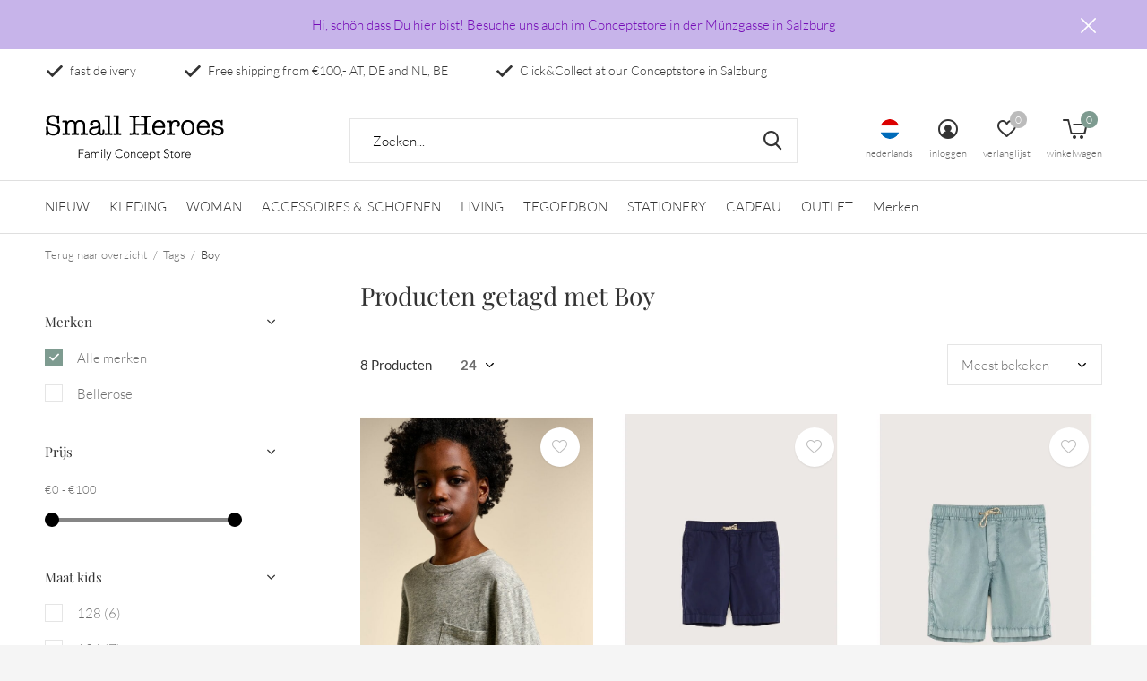

--- FILE ---
content_type: text/html;charset=utf-8
request_url: https://www.small-heroes.eu/nl/tags/boy/
body_size: 13311
content:
<!doctype html>
<html class="new mobile  " lang="nl" dir="ltr">
	<head>
        <meta charset="utf-8"/>
<!-- [START] 'blocks/head.rain' -->
<!--

  (c) 2008-2026 Lightspeed Netherlands B.V.
  http://www.lightspeedhq.com
  Generated: 28-01-2026 @ 05:16:58

-->
<link rel="canonical" href="https://www.small-heroes.eu/nl/tags/boy/"/>
<link rel="alternate" href="https://www.small-heroes.eu/nl/index.rss" type="application/rss+xml" title="Nieuwe producten"/>
<meta name="robots" content="noodp,noydir"/>
<meta property="og:url" content="https://www.small-heroes.eu/nl/tags/boy/?source=facebook"/>
<meta property="og:site_name" content="Small Heroes Kidsconceptstore"/>
<meta property="og:title" content="Boy"/>
<meta property="og:description" content="Small Heroes - Anni Friesinger Postma - Kidsconceptstore - Kindermode - Kinderbekleidung - Interior - Design - Bobochoses - Minirodini - Liewood - Mingo - Tinyc"/>
<script src="https://ajax.googleapis.com/ajax/libs/jquery/1.9.1/jquery.min.js"></script>
<script src="https://services.elfsight.com/lightspeed/assets/plugins/jquery.instashow.packaged.js"></script>
<script>
<meta name="facebook-domain-verification" content="2w6gjpregyt9ttyryjewhq6tvuqiz1" />
</script>
<!--[if lt IE 9]>
<script src="https://cdn.webshopapp.com/assets/html5shiv.js?2025-02-20"></script>
<![endif]-->
<!-- [END] 'blocks/head.rain' -->
		<meta charset="utf-8">
		<meta http-equiv="x-ua-compatible" content="ie=edge">
		<title>Boy - Small Heroes Kidsconceptstore</title>
		<meta name="description" content="Small Heroes - Anni Friesinger Postma - Kidsconceptstore - Kindermode - Kinderbekleidung - Interior - Design - Bobochoses - Minirodini - Liewood - Mingo - Tinyc">
		<meta name="keywords" content="Boy, Small Heroes - Anni Friesinger Postma - Kidsconceptstore - Kindermode - Kinderbekleidung - Interior - Design - Bobochoses - Minirodini - Liewood - Mingo - Tinycottons - 1+inthefamily - PLAY UP - Little Hedonist - LongLiveTheQueen - Bellerose - C">
		<meta name="theme-color" content="#ffffff">
		<meta name="MobileOptimized" content="320">
		<meta name="HandheldFriendly" content="true">
<!-- 		<meta name="viewport" content="width=device-width,initial-scale=1,maximum-scale=1,viewport-fit=cover,target-densitydpi=device-dpi,shrink-to-fit=no"> -->
    <meta name="viewport" content="width=device-width, initial-scale=1.0, maximum-scale=5.0, user-scalable=no">
    <meta name="apple-mobile-web-app-capable" content="yes">
    <meta name="apple-mobile-web-app-status-bar-style" content="black">
		<meta name="author" content="https://www.dmws.nl">
		<link rel="preload" as="style" href="https://cdn.webshopapp.com/assets/gui-2-0.css?2025-02-20">
		<link rel="preload" as="style" href="https://cdn.webshopapp.com/assets/gui-responsive-2-0.css?2025-02-20">
		<link rel="preload" href="https://fonts.bunny.net/css?family=Lato:100,300,400,500,600,700,800,900%7CPlayfair%20Display:100,300,400,500,600,700,800,900&display=block" as="style">
		<link rel="preload" as="style" href="https://cdn.webshopapp.com/shops/65545/themes/162415/assets/fixed.css?2025120322205320210105160803">
    <link rel="preload" as="style" href="https://cdn.webshopapp.com/shops/65545/themes/162415/assets/screen.css?2025120322205320210105160803">
		<link rel="preload" as="style" href="https://cdn.webshopapp.com/shops/65545/themes/162415/assets/custom.css?2025120322205320210105160803">
		<link rel="preload" as="font" href="https://cdn.webshopapp.com/shops/65545/themes/162415/assets/icomoon.woff2?2025120322205320210105160803">
		<link rel="preload" as="script" href="https://cdn.webshopapp.com/assets/jquery-1-9-1.js?2025-02-20">
		<link rel="preload" as="script" href="https://cdn.webshopapp.com/assets/jquery-ui-1-10-1.js?2025-02-20">
		<link rel="preload" as="script" href="https://cdn.webshopapp.com/shops/65545/themes/162415/assets/scripts.js?2025120322205320210105160803">
		<link rel="preload" as="script" href="https://cdn.webshopapp.com/shops/65545/themes/162415/assets/custom.js?2025120322205320210105160803">
    <link rel="preload" as="script" href="https://cdn.webshopapp.com/assets/gui.js?2025-02-20">
		<link href="https://fonts.bunny.net/css?family=Lato:100,300,400,500,600,700,800,900%7CPlayfair%20Display:100,300,400,500,600,700,800,900&display=block" rel="stylesheet" type="text/css">
		<link rel="stylesheet" media="screen" href="https://cdn.webshopapp.com/assets/gui-2-0.css?2025-02-20">
		<link rel="stylesheet" media="screen" href="https://cdn.webshopapp.com/assets/gui-responsive-2-0.css?2025-02-20">
    <link rel="stylesheet" media="screen" href="https://cdn.webshopapp.com/shops/65545/themes/162415/assets/fixed.css?2025120322205320210105160803">
		<link rel="stylesheet" media="screen" href="https://cdn.webshopapp.com/shops/65545/themes/162415/assets/screen.css?2025120322205320210105160803">
		<link rel="stylesheet" media="screen" href="https://cdn.webshopapp.com/shops/65545/themes/162415/assets/custom.css?2025120322205320210105160803">
		<link rel="icon" type="image/x-icon" href="https://cdn.webshopapp.com/shops/65545/themes/162415/v/927678/assets/favicon.png?20211022094621">
		<link rel="apple-touch-icon" href="https://cdn.webshopapp.com/shops/65545/themes/162415/assets/apple-touch-icon.png?2025120322205320210105160803">
		<link rel="mask-icon" href="https://cdn.webshopapp.com/shops/65545/themes/162415/assets/safari-pinned-tab.svg?2025120322205320210105160803" color="#000000">
		<link rel="manifest" href="https://cdn.webshopapp.com/shops/65545/themes/162415/assets/manifest.json?2025120322205320210105160803">
		<link rel="preconnect" href="https://ajax.googleapis.com">
		<link rel="preconnect" href="//cdn.webshopapp.com/">
		<link rel="preconnect" href="https://fonts.googleapis.com">
		<link rel="preconnect" href="https://fonts.gstatic.com" crossorigin>
		<link rel="dns-prefetch" href="https://ajax.googleapis.com">
		<link rel="dns-prefetch" href="//cdn.webshopapp.com/">	
		<link rel="dns-prefetch" href="https://fonts.googleapis.com">
		<link rel="dns-prefetch" href="https://fonts.gstatic.com" crossorigin>
    <script src="https://cdn.webshopapp.com/assets/jquery-1-9-1.js?2025-02-20"></script>
    <script src="https://cdn.webshopapp.com/assets/jquery-ui-1-10-1.js?2025-02-20"></script>
		<meta name="msapplication-config" content="https://cdn.webshopapp.com/shops/65545/themes/162415/assets/browserconfig.xml?2025120322205320210105160803">
<meta property="og:title" content="Boy">
<meta property="og:type" content="website"> 
<meta property="og:description" content="Small Heroes - Anni Friesinger Postma - Kidsconceptstore - Kindermode - Kinderbekleidung - Interior - Design - Bobochoses - Minirodini - Liewood - Mingo - Tinyc">
<meta property="og:site_name" content="Small Heroes Kidsconceptstore">
<meta property="og:url" content="https://www.small-heroes.eu/">
<meta property="og:image" content="https://cdn.webshopapp.com/shops/65545/themes/162415/v/2675452/assets/banner-grid-banner-1-image.jpg?20250919214421">
<meta name="twitter:title" content="Boy">
<meta name="twitter:description" content="Small Heroes - Anni Friesinger Postma - Kidsconceptstore - Kindermode - Kinderbekleidung - Interior - Design - Bobochoses - Minirodini - Liewood - Mingo - Tinyc">
<meta name="twitter:site" content="Small Heroes Kidsconceptstore">
<meta name="twitter:card" content="https://cdn.webshopapp.com/shops/65545/themes/162415/assets/logo.png?2025120322205320210105160803">
<meta name="twitter:image" content="https://cdn.webshopapp.com/shops/65545/themes/162415/v/2675452/assets/banner-grid-banner-1-image.jpg?20250919214421">
<script type="application/ld+json">
  [
        {
      "@context": "http://schema.org/",
      "@type": "Organization",
      "url": "https://www.small-heroes.eu/",
      "name": "Small Heroes Kidsconceptstore",
      "legalName": "Small Heroes Kidsconceptstore",
      "description": "Small Heroes - Anni Friesinger Postma - Kidsconceptstore - Kindermode - Kinderbekleidung - Interior - Design - Bobochoses - Minirodini - Liewood - Mingo - Tinyc",
      "logo": "https://cdn.webshopapp.com/shops/65545/themes/162415/assets/logo.png?2025120322205320210105160803",
      "image": "https://cdn.webshopapp.com/shops/65545/themes/162415/v/2675452/assets/banner-grid-banner-1-image.jpg?20250919214421",
      "contactPoint": {
        "@type": "ContactPoint",
        "contactType": "Customer service",
        "telephone": "+43 6702053004"
      },
      "address": {
        "@type": "PostalAddress",
        "streetAddress": "Münzgasse 2",
        "addressLocality": "Austria",
        "postalCode": "5020 Salzburg",
        "addressCountry": "NL"
      }
         
    },
    { 
      "@context": "http://schema.org", 
      "@type": "WebSite", 
      "url": "https://www.small-heroes.eu/", 
      "name": "Small Heroes Kidsconceptstore",
      "description": "Small Heroes - Anni Friesinger Postma - Kidsconceptstore - Kindermode - Kinderbekleidung - Interior - Design - Bobochoses - Minirodini - Liewood - Mingo - Tinyc",
      "author": [
        {
          "@type": "Organization",
          "url": "https://www.dmws.nl/",
          "name": "DMWS B.V.",
          "address": {
            "@type": "PostalAddress",
            "streetAddress": "Klokgebouw 195 (Strijp-S)",
            "addressLocality": "Eindhoven",
            "addressRegion": "NB",
            "postalCode": "5617 AB",
            "addressCountry": "NL"
          }
        }
      ]
    }
  ]
</script>    	</head>
	<body>
  	    <ul class="hidden-data hidden"><li>65545</li><li>162415</li><li>nee</li><li>nl</li><li>live</li><li>salzburg//small-heroes/eu</li><li>https://www.small-heroes.eu/nl/</li></ul><div id="root" ><header id="top" class=" static"><p id="logo" ><a href="https://www.small-heroes.eu/nl/" accesskey="h"><img src="https://cdn.webshopapp.com/shops/329465/files/384510608/small-heroes-logo.svg" alt="Small Heroes Kidsconceptstore"></a></p><nav id="skip"><ul><li><a href="#nav" accesskey="n">Ga naar navigatie (n)</a></li><li><a href="#content" accesskey="c">Ga naar inhoud (c)</a></li><li><a href="#footer" accesskey="f">Ga naar footer (f)</a></li></ul></nav><nav id="nav" aria-label="Kies een categorie" class=""><ul><li ><a  href="https://www.small-heroes.eu/nl/nieuw/">NIEUW</a></li><li ><a  href="https://www.small-heroes.eu/nl/kleding/">KLEDING</a><div><div><h3><a href="https://www.small-heroes.eu/nl/kleding/newborn/">Newborn</a></h3></div><div><h3><a href="https://www.small-heroes.eu/nl/kleding/baby/">Baby</a></h3><ul><li><a href="https://www.small-heroes.eu/nl/kleding/baby/shirts-jurken-cardigan/">Shirts / jurken / cardigan</a></li><li><a href="https://www.small-heroes.eu/nl/kleding/baby/body/">Body</a></li><li><a href="https://www.small-heroes.eu/nl/kleding/baby/broeken-rompers/">Broeken &amp; Rompers</a></li><li><a href="https://www.small-heroes.eu/nl/kleding/baby/jassen-overalls-outdoor/">Jassen &amp;. Overalls/ Outdoor</a></li><li><a href="https://www.small-heroes.eu/nl/kleding/baby/zwemkleding-slaapkleding/">Zwemkleding &amp;. Slaapkleding</a></li><li><a href="https://www.small-heroes.eu/nl/kleding/baby/accessoires-beanies-co/">Accessoires / Beanies &amp;. Co</a></li></ul></div><div><h3><a href="https://www.small-heroes.eu/nl/kleding/meisjes/">Meisjes</a></h3><ul><li><a href="https://www.small-heroes.eu/nl/kleding/meisjes/shirts-tops/">Shirts &amp; Tops</a></li><li><a href="https://www.small-heroes.eu/nl/kleding/meisjes/blouses-sweater-cardigans/">Blouses, Sweater &amp; Cardigans</a></li><li><a href="https://www.small-heroes.eu/nl/kleding/meisjes/jassen-overalls-outdoor/">Jassen &amp;. Overalls/Outdoor</a><ul class="mobily-only"><li><a href="https://www.small-heroes.eu/nl/kleding/meisjes/jassen-overalls-outdoor/regenkleding/">regenkleding</a></li></ul></li><li><a href="https://www.small-heroes.eu/nl/kleding/meisjes/jurken-rokken/">Jurken &amp; Rokken</a></li><li><a href="https://www.small-heroes.eu/nl/kleding/meisjes/broeken-leggings/">Broeken &amp; Leggings</a></li><li><a href="https://www.small-heroes.eu/nl/kleding/meisjes/zwemkleding-slaapkleding/">Zwemkleding &amp;. Slaapkleding</a></li><li><a href="https://www.small-heroes.eu/nl/kleding/meisjes/accessoires/">Accessoires</a></li></ul></div><div><h3><a href="https://www.small-heroes.eu/nl/kleding/jongens/">Jongens</a></h3><ul><li><a href="https://www.small-heroes.eu/nl/kleding/jongens/shirts/">Shirts </a></li><li><a href="https://www.small-heroes.eu/nl/kleding/jongens/truien/">Truien</a></li><li><a href="https://www.small-heroes.eu/nl/kleding/jongens/broeken-jeans/">Broeken &amp; Jeans</a></li><li><a href="https://www.small-heroes.eu/nl/kleding/jongens/jassen-overalls-outdoor/">Jassen &amp;. Overalls/Outdoor</a><ul class="mobily-only"><li><a href="https://www.small-heroes.eu/nl/kleding/jongens/jassen-overalls-outdoor/regenkleding/">regenkleding</a></li></ul></li><li><a href="https://www.small-heroes.eu/nl/kleding/jongens/accessoires/">Accessoires</a></li><li><a href="https://www.small-heroes.eu/nl/kleding/jongens/zwemkleding-slaapkleding/">Zwemkleding &amp;. Slaapkleding</a></li></ul></div></div></li><li ><a  href="https://www.small-heroes.eu/nl/woman/">WOMAN</a><div><div><h3><a href="https://www.small-heroes.eu/nl/woman/fashion/">Fashion</a></h3><ul><li><a href="https://www.small-heroes.eu/nl/woman/fashion/shirts-sweater/">Shirts &amp;. Sweater</a></li><li><a href="https://www.small-heroes.eu/nl/woman/fashion/broeken-shorts/">Broeken &amp; Shorts</a></li><li><a href="https://www.small-heroes.eu/nl/woman/fashion/jurken-rokken/">Jurken &amp; rokken</a></li><li><a href="https://www.small-heroes.eu/nl/woman/fashion/jassen-outdoor/">Jassen &amp; Outdoor</a></li><li><a href="https://www.small-heroes.eu/nl/woman/fashion/caps-beanies/">Caps &amp; Beanies</a></li></ul></div><div><h3><a href="https://www.small-heroes.eu/nl/woman/schoenen/">Schoenen</a></h3></div><div><h3><a href="https://www.small-heroes.eu/nl/woman/accessoires-zonnebril/">Accessoires / zonnebril</a></h3><ul><li><a href="https://www.small-heroes.eu/nl/woman/accessoires-zonnebril/zonnebril/">Zonnebril</a></li><li><a href="https://www.small-heroes.eu/nl/woman/accessoires-zonnebril/leesbril/">Leesbril</a></li><li><a href="https://www.small-heroes.eu/nl/woman/accessoires-zonnebril/tassen/">Tassen</a></li></ul></div><div><h3><a href="https://www.small-heroes.eu/nl/woman/sieraden/">Sieraden</a></h3></div></div></li><li ><a  href="https://www.small-heroes.eu/nl/accessoires-schoenen/">ACCESSOIRES &amp;. SCHOENEN</a><div><div><h3><a href="https://www.small-heroes.eu/nl/accessoires-schoenen/zonnebril/">Zonnebril</a></h3><ul><li><a href="https://www.small-heroes.eu/nl/accessoires-schoenen/zonnebril/zonnebril/">Zonnebril</a></li><li><a href="https://www.small-heroes.eu/nl/accessoires-schoenen/zonnebril/leesbril/">Leesbril</a></li><li><a href="https://www.small-heroes.eu/nl/accessoires-schoenen/zonnebril/kinderbril/">Kinderbril</a></li></ul></div><div><h3><a href="https://www.small-heroes.eu/nl/accessoires-schoenen/schoenen/">Schoenen</a></h3><ul><li><a href="https://www.small-heroes.eu/nl/accessoires-schoenen/schoenen/larzen/">Larzen</a></li><li><a href="https://www.small-heroes.eu/nl/accessoires-schoenen/schoenen/slofjes/">Slofjes</a></li><li><a href="https://www.small-heroes.eu/nl/accessoires-schoenen/schoenen/slippers/">Slippers</a></li></ul></div><div><h3><a href="https://www.small-heroes.eu/nl/accessoires-schoenen/sokken-maillots/">Sokken &amp;. Maillots</a></h3></div><div><h3><a href="https://www.small-heroes.eu/nl/accessoires-schoenen/accessoires-tassen/">Accessoires &amp;. Tassen</a></h3></div></div></li><li ><a  href="https://www.small-heroes.eu/nl/living/">LIVING</a><div><div><h3><a href="https://www.small-heroes.eu/nl/living/keuken-keramiek/">Keuken / Keramiek</a></h3><ul><li><a href="https://www.small-heroes.eu/nl/living/keuken-keramiek/sets/">Sets</a></li><li><a href="https://www.small-heroes.eu/nl/living/keuken-keramiek/vazen/">Vazen</a></li><li><a href="https://www.small-heroes.eu/nl/living/keuken-keramiek/bekers/">Bekers</a></li><li><a href="https://www.small-heroes.eu/nl/living/keuken-keramiek/schalen/">Schalen</a></li><li><a href="https://www.small-heroes.eu/nl/living/keuken-keramiek/glazen/">Glazen</a></li><li><a href="https://www.small-heroes.eu/nl/living/keuken-keramiek/borden/">Borden</a></li><li><a href="https://www.small-heroes.eu/nl/living/keuken-keramiek/serveerbenodigdheden/">Serveerbenodigdheden</a></li></ul></div><div><h3><a href="https://www.small-heroes.eu/nl/living/meubels/">Meubels</a></h3></div><div><h3><a href="https://www.small-heroes.eu/nl/living/woonaccessoires/">Woonaccessoires</a></h3><ul><li><a href="https://www.small-heroes.eu/nl/living/woonaccessoires/textiel-kussen-beddengoed/">Textiel, Kussen &amp; Beddengoed</a></li><li><a href="https://www.small-heroes.eu/nl/living/woonaccessoires/kaarsen/">Kaarsen  </a></li></ul></div><div><h3><a href="https://www.small-heroes.eu/nl/living/kinderservies-en-bestek/">Kinderservies en bestek</a></h3><ul><li><a href="https://www.small-heroes.eu/nl/living/kinderservies-en-bestek/lunchbox-co/">Lunchbox &amp;. Co</a></li></ul></div></div></li><li ><a  href="https://www.small-heroes.eu/nl/tegoedbon/">TEGOEDBON</a></li><li ><a  href="https://www.small-heroes.eu/nl/stationery/">STATIONERY</a><div><div><h3><a href="https://www.small-heroes.eu/nl/stationery/verpakking/">Verpakking</a></h3></div><div><h3><a href="https://www.small-heroes.eu/nl/stationery/kaarten/">Kaarten</a></h3></div></div></li><li ><a  href="https://www.small-heroes.eu/nl/cadeau/">CADEAU</a><div><div><h3><a href="https://www.small-heroes.eu/nl/cadeau/kraamcadeau/">Kraamcadeau</a></h3></div><div><h3><a href="https://www.small-heroes.eu/nl/cadeau/baby-speelgoed/">Baby Speelgoed</a></h3></div><div><h3><a href="https://www.small-heroes.eu/nl/cadeau/speelgoed/">Speelgoed</a></h3><ul><li><a href="https://www.small-heroes.eu/nl/cadeau/speelgoed/puzzels/">Puzzels</a></li><li><a href="https://www.small-heroes.eu/nl/cadeau/speelgoed/knuffeldieren/">Knuffeldieren</a></li><li><a href="https://www.small-heroes.eu/nl/cadeau/speelgoed/leuk-praktisch/">Leuk &amp; Praktisch</a></li><li><a href="https://www.small-heroes.eu/nl/cadeau/speelgoed/kaartspellen/">Kaartspellen</a></li><li><a href="https://www.small-heroes.eu/nl/cadeau/speelgoed/krasplaatjes/">Krasplaatjes</a></li></ul></div><div><h3><a href="https://www.small-heroes.eu/nl/cadeau/party/">Party</a></h3></div></div></li><li ><a  href="https://www.small-heroes.eu/nl/outlet/">OUTLET</a><div><div><h3><a href="https://www.small-heroes.eu/nl/outlet/wintersale/">WINTERSALE</a></h3></div><div><h3><a href="https://www.small-heroes.eu/nl/outlet/wintersale-24/">WINTERSALE 24</a></h3></div><div><h3><a href="https://www.small-heroes.eu/nl/outlet/summersale-2025/">SUMMERSALE 2025</a></h3></div><div><h3><a href="https://www.small-heroes.eu/nl/outlet/konges-slojd/">Konges Slojd</a></h3></div></div></li><li ><a accesskey="4" href="https://www.small-heroes.eu/nl/brands/">Merken</a><div class="double"><div><h3>Our favorite brands</h3><ul class="double"><li><a href="https://www.small-heroes.eu/nl/brands/10days/">10DAYS</a></li><li><a href="https://www.small-heroes.eu/nl/brands/bellerose/">Bellerose</a></li><li><a href="https://www.small-heroes.eu/nl/brands/bobo-choses/">Bobo Choses</a></li><li><a href="https://www.small-heroes.eu/nl/brands/djeco/">Djeco</a></li><li><a href="https://www.small-heroes.eu/nl/brands/hk-living/">HK Living</a></li><li><a href="https://www.small-heroes.eu/nl/brands/izipizi/">IZIPIZI</a></li><li><a href="https://www.small-heroes.eu/nl/brands/lil-atelier/">Lil&#039; Atelier</a></li><li><a href="https://www.small-heroes.eu/nl/brands/londji/">Londji</a></li><li><a href="https://www.small-heroes.eu/nl/brands/small-heroes-studio/">Small Heroes Studio</a></li><li><a href="https://www.small-heroes.eu/nl/brands/sofie-schnoor/">SOFIE SCHNOOR</a></li></ul></div><div></div></div></li></ul><ul><li class="search"><a href="./"><i class="icon-zoom2"></i><span>zoeken</span></a></li><li class="lang"><a class="nl" href="./"><img src="https://cdn.webshopapp.com/shops/65545/themes/162415/assets/flag-nl.svg?2025120322205320210105160803" alt="Nederlands" width="22" height="22"><span>nederlands</span></a><ul><li><a title="Nederlands" lang="nl" href="https://www.small-heroes.eu/nl/tags/boy"><img src="https://cdn.webshopapp.com/shops/65545/themes/162415/assets/flag-nl.svg?2025120322205320210105160803" alt="Nederlands" width="18" height="18"><span>Nederlands</span></a></li><li><a title="Deutsch" lang="de" href="https://www.small-heroes.eu/de/tags/boy"><img src="https://cdn.webshopapp.com/shops/65545/themes/162415/assets/flag-de.svg?2025120322205320210105160803" alt="Deutsch" width="18" height="18"><span>Deutsch</span></a></li><li><a title="English" lang="en" href="https://www.small-heroes.eu/en/tags/boy"><img src="https://cdn.webshopapp.com/shops/65545/themes/162415/assets/flag-en.svg?2025120322205320210105160803" alt="English" width="18" height="18"><span>English</span></a></li></ul></li><li class="login"><a href=""><i class="icon-user-circle"></i><span>inloggen</span></a></li><li class="fav"><a class="open-login"><i class="icon-heart-strong"></i><span>verlanglijst</span><span class="no items" data-wishlist-items>0</span></a></li><li class="cart"><a href="https://www.small-heroes.eu/nl/cart/"><i class="icon-cart5"></i><span>winkelwagen</span><span class="no">0</span></a></li></ul></nav><div class="bar"><ul class="list-usp"><li><i class="icon-check"></i> fast delivery</li><li><i class="icon-check"></i> Free shipping  from €100,- AT, DE and NL, BE</li><li><i class="icon-check"></i> Click&Collect at our Conceptstore in Salzburg</li></ul></div><p class="announcement">
      Hi, schön dass Du hier bist! Besuche uns auch im Conceptstore in der Münzgasse in Salzburg
      <a class="close" href="./"></a></p><p class="announcement mobile">
      Hi, schön dass Du hier bist! Besuche uns auch im Conceptstore in der Münzgasse in Salzburg
      <a class="close" href="./"></a></p><script>
        const getCookieValue = (name) => (
          document.cookie.match('(^|;)\\s*' + name + '\\s*=\\s*([^;]+)')?.pop() || ''
        )
        if (getCookieValue('has-bar') === 'no') {
          document.documentElement.classList.remove('has-bar');
          document.documentElement.classList.add('closed-bar');
        } else {
          document.documentElement.classList.remove('closed-bar');
          document.documentElement.classList.add('has-bar');
        }
      </script><form action="https://www.small-heroes.eu/nl/search/" method="get" id="formSearch" data-search-type="desktop"><p><label for="q">Zoeken...</label><input id="q" name="q" type="search" value="" autocomplete="off" required data-input="desktop"><button type="submit">Zoeken</button></p><div class="search-autocomplete" data-search-type="desktop"><ul class="list-cart small m20"></ul><h2>Suggesties</h2><ul class="list-box"><li><a href="https://www.small-heroes.eu/nl/tags/1inthefamily/">+1inthefamily</a></li><li><a href="https://www.small-heroes.eu/nl/tags/geschenk/">Geschenk</a></li><li><a href="https://www.small-heroes.eu/nl/tags/hose/">Hose</a></li><li><a href="https://www.small-heroes.eu/nl/tags/kleid/">Kleid</a></li><li><a href="https://www.small-heroes.eu/nl/tags/mingo/">Mingo</a></li><li><a href="https://www.small-heroes.eu/nl/tags/short/">Short</a></li><li><a href="https://www.small-heroes.eu/nl/tags/socken/">Socken</a></li><li><a href="https://www.small-heroes.eu/nl/tags/socks/">Socks</a></li><li><a href="https://www.small-heroes.eu/nl/tags/sommer/">Sommer</a></li><li><a href="https://www.small-heroes.eu/nl/tags/aw18/">aw18</a></li></ul></div></form></header><main id="content" class="dmws_perfect-filter-page"><nav class="nav-breadcrumbs mobile-hide"><ul><li><a href="https://www.small-heroes.eu/nl/tags/">Terug naar overzicht</a></li><li><a href="https://www.small-heroes.eu/nl/tags/">Tags</a></li><li>Boy</li></ul></nav><div class="cols-c "><article><header><h1 class="m20">Producten getagd met Boy</h1><p class="link-btn wide desktop-hide"><a href="./" class="b toggle-filters">Filter</a></p></header><form action="https://www.small-heroes.eu/nl/tags/boy/" method="get" class="form-sort" id="filter_form"><h5 style="z-index: 45;" class="mobile-hide">8 Producten</h5><p class="blank strong"><label for="limit">Toon:</label><select id="limit" name="limit" onchange="$('#formSortModeLimit').submit();"><option value="12">12</option><option value="24" selected="selected">24</option><option value="36">36</option><option value="72">72</option></select></p><p class="text-right"><label class="hidden" for="sort">Sorteren op:</label><select id="sortselect" name="sort"><option value="sort-by" selected disabled>Sorteren op</option><option value="popular" selected="selected">Meest bekeken</option><option value="newest">Nieuwste producten</option><option value="lowest">Laagste prijs</option><option value="highest">Hoogste prijs</option><option value="asc">Naam oplopend</option><option value="desc">Naam aflopend</option></select></p></form><ul class="list-collection  "><li class=" " data-url="https://www.small-heroes.eu/nl/aldo-t-shirt-grey.html?format=json" data-image-size="410x610x"><div class="img"><figure><a href="https://www.small-heroes.eu/nl/aldo-t-shirt-grey.html"><img src="https://dummyimage.com/660x900/fff.png/fff" data-src="https://cdn.webshopapp.com/shops/65545/files/438879378/660x900x2/aldo-t-shirt-grey.jpg" alt="ALDO T-Shirt grey" width="310" height="430" class="first-image"></a></figure><form action="https://www.small-heroes.eu/nl/cart/add/289266722/" method="post" class="variant-select-snippet" data-novariantid="146490835" data-problem="https://www.small-heroes.eu/nl/aldo-t-shirt-grey.html"><p><span class="variant"><select></select></span><button class="add-size-to-cart full-width" type="">Toevoegen aan winkelwagen</button></p></form><p class="btn"><a href="javascript:;" class="open-login"><i class="icon-heart"></i><span>Inloggen voor wishlist</span></a></p></div><ul class="label"></ul><p>Bellerose</p><h3 ><a href="https://www.small-heroes.eu/nl/aldo-t-shirt-grey.html">ALDO T-Shirt grey</a></h3><p class="price">€29,00    <span class="legal">Incl. btw</span></p></li><li class=" " data-url="https://www.small-heroes.eu/nl/pawl-shorts-captain.html?format=json" data-image-size="410x610x"><div class="img"><figure><a href="https://www.small-heroes.eu/nl/pawl-shorts-captain.html"><img src="https://dummyimage.com/660x900/fff.png/fff" data-src="https://cdn.webshopapp.com/shops/65545/files/473371838/660x900x2/pawl-shorts-captain.jpg" alt="PAWL Shorts - captain" width="310" height="430" class="first-image"></a></figure><form action="https://www.small-heroes.eu/nl/cart/add/311190938/" method="post" class="variant-select-snippet" data-novariantid="156646425" data-problem="https://www.small-heroes.eu/nl/pawl-shorts-captain.html"><p><span class="variant"><select></select></span><button class="add-size-to-cart full-width" type="">Toevoegen aan winkelwagen</button></p></form><p class="btn"><a href="javascript:;" class="open-login"><i class="icon-heart"></i><span>Inloggen voor wishlist</span></a></p></div><ul class="label"></ul><p>Bellerose</p><h3 ><a href="https://www.small-heroes.eu/nl/pawl-shorts-captain.html">PAWL Shorts - captain</a></h3><p class="price">€79,00    <span class="legal">Incl. btw</span></p></li><li class=" " data-url="https://www.small-heroes.eu/nl/wiels-shorts-pigeon.html?format=json" data-image-size="410x610x"><div class="img"><figure><a href="https://www.small-heroes.eu/nl/wiels-shorts-pigeon.html"><img src="https://dummyimage.com/660x900/fff.png/fff" data-src="https://cdn.webshopapp.com/shops/65545/files/472077721/660x900x2/wiels-shorts-pigeon.jpg" alt="WIELS Shorts - pigeon" width="310" height="430" class="first-image"></a></figure><form action="https://www.small-heroes.eu/nl/cart/add/310280929/" method="post" class="variant-select-snippet" data-novariantid="156193029" data-problem="https://www.small-heroes.eu/nl/wiels-shorts-pigeon.html"><p><span class="variant"><select></select></span><button class="add-size-to-cart full-width" type="">Toevoegen aan winkelwagen</button></p></form><p class="btn"><a href="javascript:;" class="open-login"><i class="icon-heart"></i><span>Inloggen voor wishlist</span></a></p></div><ul class="label"></ul><p>Bellerose</p><h3 ><a href="https://www.small-heroes.eu/nl/wiels-shorts-pigeon.html">WIELS Shorts - pigeon</a></h3><p class="price">€79,00    <span class="legal">Incl. btw</span></p></li><li class=" " data-url="https://www.small-heroes.eu/nl/milow-t-shirt-aqua.html?format=json" data-image-size="410x610x"><div class="img"><figure><a href="https://www.small-heroes.eu/nl/milow-t-shirt-aqua.html"><img src="https://dummyimage.com/660x900/fff.png/fff" data-src="https://cdn.webshopapp.com/shops/65545/files/480098774/660x900x2/milow-t-shirt-aqua.jpg" alt="MILOW T-shirt - aqua" width="310" height="430" class="first-image"></a></figure><form action="https://www.small-heroes.eu/nl/cart/add/315039555/" method="post" class="variant-select-snippet" data-novariantid="150998533" data-problem="https://www.small-heroes.eu/nl/milow-t-shirt-aqua.html"><p><span class="variant"><select></select></span><button class="add-size-to-cart full-width" type="">Toevoegen aan winkelwagen</button></p></form><p class="btn"><a href="javascript:;" class="open-login"><i class="icon-heart"></i><span>Inloggen voor wishlist</span></a></p></div><ul class="label"><li class="overlay-c mobile-hide">Sale</li><li class="overlay-c fill">-40%</li></ul><p>Bellerose</p><h3 ><a href="https://www.small-heroes.eu/nl/milow-t-shirt-aqua.html">MILOW T-shirt - aqua</a></h3><p class="price">€27,00<span>€45,00</span><span class="legal">Incl. btw</span></p></li><li class=" " data-url="https://www.small-heroes.eu/nl/milow-t-shirt-grey.html?format=json" data-image-size="410x610x"><div class="img"><figure><a href="https://www.small-heroes.eu/nl/milow-t-shirt-grey.html"><img src="https://dummyimage.com/660x900/fff.png/fff" data-src="https://cdn.webshopapp.com/shops/65545/files/438877435/660x900x2/milow-t-shirt-grey.jpg" alt="MILOW T-Shirt grey" width="310" height="430" class="first-image"></a></figure><form action="https://www.small-heroes.eu/nl/cart/add/289265923/" method="post" class="variant-select-snippet" data-novariantid="146490492" data-problem="https://www.small-heroes.eu/nl/milow-t-shirt-grey.html"><p><span class="variant"><select></select></span><button class="add-size-to-cart full-width" type="">Toevoegen aan winkelwagen</button></p></form><p class="btn"><a href="javascript:;" class="open-login"><i class="icon-heart"></i><span>Inloggen voor wishlist</span></a></p></div><ul class="label"></ul><p>Bellerose</p><h3 ><a href="https://www.small-heroes.eu/nl/milow-t-shirt-grey.html">MILOW T-Shirt grey</a></h3><p class="price">€39,00    <span class="legal">Incl. btw</span></p></li><li class=" " data-url="https://www.small-heroes.eu/nl/weston-chino-trousers-parker.html?format=json" data-image-size="410x610x"><div class="img"><figure><a href="https://www.small-heroes.eu/nl/weston-chino-trousers-parker.html"><img src="https://dummyimage.com/660x900/fff.png/fff" data-src="https://cdn.webshopapp.com/shops/65545/files/490765556/660x900x2/weston-chino-trousers-parker.jpg" alt="WESTON Chino trousers - parker" width="310" height="430" class="first-image"></a></figure><form action="https://www.small-heroes.eu/nl/cart/add/319712764/" method="post" class="variant-select-snippet" data-novariantid="161457767" data-problem="https://www.small-heroes.eu/nl/weston-chino-trousers-parker.html"><p><span class="variant"><select></select></span><button class="add-size-to-cart full-width" type="">Toevoegen aan winkelwagen</button></p></form><p class="btn"><a href="javascript:;" class="open-login"><i class="icon-heart"></i><span>Inloggen voor wishlist</span></a></p></div><ul class="label"></ul><p>Bellerose</p><h3 ><a href="https://www.small-heroes.eu/nl/weston-chino-trousers-parker.html">WESTON Chino trousers - parker</a></h3><p class="price">€99,00    <span class="legal">Incl. btw</span></p></li><li class=" " data-url="https://www.small-heroes.eu/nl/wessy-shorts-america.html?format=json" data-image-size="410x610x"><div class="img"><figure><a href="https://www.small-heroes.eu/nl/wessy-shorts-america.html"><img src="https://dummyimage.com/660x900/fff.png/fff" data-src="https://cdn.webshopapp.com/shops/65545/files/490763548/660x900x2/wessy-shorts-america.jpg" alt="WESSY Shorts - america" width="310" height="430" class="first-image"></a></figure><form action="https://www.small-heroes.eu/nl/cart/add/319711673/" method="post" class="variant-select-snippet" data-novariantid="161457433" data-problem="https://www.small-heroes.eu/nl/wessy-shorts-america.html"><p><span class="variant"><select></select></span><button class="add-size-to-cart full-width" type="">Toevoegen aan winkelwagen</button></p></form><p class="btn"><a href="javascript:;" class="open-login"><i class="icon-heart"></i><span>Inloggen voor wishlist</span></a></p></div><ul class="label"></ul><p>Bellerose</p><h3 ><a href="https://www.small-heroes.eu/nl/wessy-shorts-america.html">WESSY Shorts - america</a></h3><p class="price">€69,00    <span class="legal">Incl. btw</span></p></li><li class=" " data-url="https://www.small-heroes.eu/nl/pawl-shorts-chino.html?format=json" data-image-size="410x610x"><div class="img"><figure><a href="https://www.small-heroes.eu/nl/pawl-shorts-chino.html"><img src="https://dummyimage.com/660x900/fff.png/fff" data-src="https://cdn.webshopapp.com/shops/65545/files/470826943/660x900x2/pawl-shorts-chino.jpg" alt="PAWL Shorts - Chino" width="310" height="430" class="first-image"></a></figure><form action="https://www.small-heroes.eu/nl/cart/add/309347348/" method="post" class="variant-select-snippet" data-novariantid="155704259" data-problem="https://www.small-heroes.eu/nl/pawl-shorts-chino.html"><p><span class="variant"><select></select></span><button class="add-size-to-cart full-width" type="">Toevoegen aan winkelwagen</button></p></form><p class="btn"><a href="javascript:;" class="open-login"><i class="icon-heart"></i><span>Inloggen voor wishlist</span></a></p></div><ul class="label"></ul><p>Bellerose</p><h3 ><a href="https://www.small-heroes.eu/nl/pawl-shorts-chino.html">PAWL Shorts - Chino</a></h3><p class="price">€75,00    <span class="legal">Incl. btw</span></p></li></ul><hr><footer class="text-center m70"><p>Seen 8 of the 8 products</p></footer></article><aside><form action="https://www.small-heroes.eu/nl/tags/boy/" method="get" class="form-filter" id="filter_form"><h5 class="desktop-hide">Filteren</h5><input type="hidden" name="limit" value="24" id="filter_form_limit_vertical" /><input type="hidden" name="sort" value="popular" id="filter_form_sort_vertical" /><h5 class="toggle ">Merken</h5><ul class=""><li><input id="filter_vertical_0" type="radio" name="brand" value="0" checked="checked"><label for="filter_vertical_0">
        Alle merken      </label></li><li><input id="filter_vertical_2854142" type="radio" name="brand" value="2854142" ><label for="filter_vertical_2854142">
        Bellerose      </label></li></ul><h5 class="toggle ">Prijs</h5><div class="ui-slider-a "><p><label for="min">Min</label><input type="number" id="min" name="min" value="0" min="0"></p><p><label for="max">Max</label><input type="text" id="max" name="max" value="100" max="100"></p></div><h5 class="toggle ">Maat kids</h5><ul class=""><li><input id="filter_vertical_471275" type="checkbox" name="filter[]" value="471275" ><label for="filter_vertical_471275">
          128 <span>(6)</span></label></li><li><input id="filter_vertical_471281" type="checkbox" name="filter[]" value="471281" ><label for="filter_vertical_471281">
          134 <span>(7)</span></label></li><li><input id="filter_vertical_471299" type="checkbox" name="filter[]" value="471299" ><label for="filter_vertical_471299">
          140 <span>(7)</span></label></li><li><input id="filter_vertical_471302" type="checkbox" name="filter[]" value="471302" ><label for="filter_vertical_471302">
          146 <span>(7)</span></label></li><li><input id="filter_vertical_786611" type="checkbox" name="filter[]" value="786611" ><label for="filter_vertical_786611">
          152 <span>(7)</span></label></li><li><input id="filter_vertical_786612" type="checkbox" name="filter[]" value="786612" ><label for="filter_vertical_786612">
          158 <span>(7)</span></label></li><li><input id="filter_vertical_786613" type="checkbox" name="filter[]" value="786613" ><label for="filter_vertical_786613">
          164 <span>(8)</span></label></li><li><input id="filter_vertical_786614" type="checkbox" name="filter[]" value="786614" ><label for="filter_vertical_786614">
          170 <span>(3)</span></label></li><li><input id="filter_vertical_786615" type="checkbox" name="filter[]" value="786615" ><label for="filter_vertical_786615">
          176 <span>(3)</span></label></li></ul><h5 class="toggle ">Maat volwassenen</h5><ul class=""><li><input id="filter_vertical_686898" type="checkbox" name="filter[]" value="686898" ><label for="filter_vertical_686898">
          XS <span>(6)</span></label></li><li><input id="filter_vertical_686899" type="checkbox" name="filter[]" value="686899" ><label for="filter_vertical_686899">
          S <span>(3)</span></label></li><li><input id="filter_vertical_686900" type="checkbox" name="filter[]" value="686900" ><label for="filter_vertical_686900">
          M <span>(3)</span></label></li></ul><h5 class="toggle ">kleur</h5><ul class=""><li><input id="filter_vertical_884088" type="checkbox" name="filter[]" value="884088" ><label for="filter_vertical_884088">
          blauw <span>(4)</span></label></li><li><input id="filter_vertical_884089" type="checkbox" name="filter[]" value="884089" ><label for="filter_vertical_884089">
          grijs <span>(2)</span></label></li><li><input id="filter_vertical_884091" type="checkbox" name="filter[]" value="884091" ><label for="filter_vertical_884091">
          beige <span>(1)</span></label></li><li><input id="filter_vertical_884093" type="checkbox" name="filter[]" value="884093" ><label for="filter_vertical_884093">
          groen <span>(1)</span></label></li><li><input id="filter_vertical_884097" type="checkbox" name="filter[]" value="884097" ><label for="filter_vertical_884097">
          multicolor <span>(1)</span></label></li></ul></form></aside></div></main><aside id="cart"><h5>Winkelwagen</h5><p>
    U heeft geen artikelen in uw winkelwagen...
  </p><p class="submit"><span><span>Bedrag tot gratis verzending</span> €100,00</span><span class="strong"><span>Totaal incl. btw</span> €0,00</span><a href="https://www.small-heroes.eu/nl/cart/">Bestellen</a></p></aside><form action="https://www.small-heroes.eu/nl/account/loginPost/" method="post" id="login"><h5>Inloggen</h5><p><label for="lc">E-mailadres</label><input type="email" id="lc" name="email" autocomplete='email' placeholder="E-mailadres" required></p><p><label for="ld">Wachtwoord</label><input type="password" id="ld" name="password" autocomplete='current-password' placeholder="Wachtwoord" required><a href="https://www.small-heroes.eu/nl/account/password/">Wachtwoord vergeten?</a></p><p><button class="side-login-button" type="submit">Inloggen</button></p><footer><ul class="list-checks"><li>Al je orders en retouren op één plek</li><li>Het bestelproces gaat nog sneller</li><li>Je winkelwagen is altijd en overal opgeslagen</li></ul><p class="link-btn"><a class="" href="https://www.small-heroes.eu/nl/account/register/">Account aanmaken</a></p></footer><input type="hidden" name="key" value="69585cde7eb1fed74a003d27ec616a4b" /><input type="hidden" name="type" value="login" /></form><p id="compare-btn" ><a class="open-compare"><i class="icon-compare"></i><span>vergelijk</span><span class="compare-items" data-compare-items>0</span></a></p><aside id="compare"><h5>Vergelijk producten</h5><ul class="list-cart compare-products"></ul><p class="submit"><span>You can compare a maximum of 5 products</span><a href="https://www.small-heroes.eu/nl/compare/">Start vergelijking</a></p></aside><footer id="footer"><form id="formNewsletter" action="https://www.small-heroes.eu/nl/account/newsletter/" method="post" class="form-newsletter"><input type="hidden" name="key" value="69585cde7eb1fed74a003d27ec616a4b" /><h2 class="gui-page-title">Meld je aan voor onze nieuwsbrief</h2><p>Ontvang de nieuwste aanbiedingen en promoties</p><p><label for="formNewsletterEmail">E-mail adres</label><input type="email" id="formNewsletterEmail" name="email" placeholder="E-mail adres" required><button type="submit" class="submit-newsletter">Abonneer</button></p></form><nav><div><h3>Klantenservice</h3><ul><li><a href="https://www.small-heroes.eu/nl/service/impressum/">Impressum</a></li><li><a href="https://www.small-heroes.eu/nl/service/general-terms-conditions/">Algemene voorwaarden</a></li><li><a href="https://www.small-heroes.eu/nl/service/privacy-policy/">Privacyverklaring</a></li><li><a href="https://www.small-heroes.eu/nl/service/widerrufsbelehrung/">Herroeping/ retourneren</a></li><li><a href="https://www.small-heroes.eu/nl/service/payment-methods/">Betaalmethoden</a></li><li><a href="https://www.small-heroes.eu/nl/service/shipping-returns/">Levering</a></li><li><a href="https://www.small-heroes.eu/nl/service/shop-salzburg/">Shop Salzburg</a></li><li><a href="https://www.small-heroes.eu/nl/service/team/">Team</a></li><li><a href="https://www.small-heroes.eu/nl/service/about/">over mij</a></li></ul></div><div><h3>Mijn account</h3><ul><li><a href="https://www.small-heroes.eu/nl/account/" title="Registreren">Registreren</a></li><li><a href="https://www.small-heroes.eu/nl/account/orders/" title="Mijn bestellingen">Mijn bestellingen</a></li><li><a href="https://www.small-heroes.eu/nl/account/tickets/" title="Mijn tickets">Mijn tickets</a></li><li><a href="https://www.small-heroes.eu/nl/account/wishlist/" title="Mijn verlanglijst">Mijn verlanglijst</a></li><li><a href="https://www.small-heroes.eu/nl/compare/">Vergelijk producten</a></li></ul></div><div><h3>Categorieën</h3><ul><li><a href="https://www.small-heroes.eu/nl/nieuw/">NIEUW</a></li><li><a href="https://www.small-heroes.eu/nl/kleding/">KLEDING</a></li><li><a href="https://www.small-heroes.eu/nl/woman/">WOMAN</a></li><li><a href="https://www.small-heroes.eu/nl/accessoires-schoenen/">ACCESSOIRES &amp;. SCHOENEN</a></li><li><a href="https://www.small-heroes.eu/nl/living/">LIVING</a></li><li><a href="https://www.small-heroes.eu/nl/tegoedbon/">TEGOEDBON</a></li><li><a href="https://www.small-heroes.eu/nl/stationery/">STATIONERY</a></li><li><a href="https://www.small-heroes.eu/nl/cadeau/">CADEAU</a></li></ul></div><div><h3>Over ons</h3><ul class="contact-footer m10"><li><span class="strong">Small Heroes Conceptstore</span></li><li>Münzgasse 2</li><li>5020 Salzburg</li><li>Austria</li></ul><ul class="contact-footer m10"></ul></div><div class="double"><ul class="link-btn"><li class="callus"><a href="tel:+43 6702053004" class="a">Call us</a></li><li class="mailus"><a href="/cdn-cgi/l/email-protection#780b1914021a0d0a1f380b1519141455101d0a171d0b561d0d" class="a">Email us</a></li></ul><ul class="list-social"><li><a rel="external" href="https://www.facebook.com/SmallHeroesKidsConceptstoreSalzburg/?fref=ts"><i class="icon-facebook"></i><span>Facebook</span></a></li><li><a rel="external" href="https://www.instagram.com/small_heroes_conceptstore/?hl=de"><i class="icon-instagram"></i><span>Instagram</span></a></li><li><a rel="external" href="https://www.pinterest.at/smallheroes0209/_created/"><i class="icon-pinterest"></i><span>Pinterest</span></a></li></ul></div><figure><img data-src="https://cdn.webshopapp.com/shops/329465/files/384510611/small-heroes-logo-solo.svg" alt="Small Heroes Kidsconceptstore" width="180" height="40"></figure></nav><ul class="list-payments dmws-payments"><li><img data-src="https://cdn.webshopapp.com/shops/65545/themes/162415/assets/z-banktransfer.png?2025120322205320210105160803" alt="banktransfer" width="45" height="21"></li><li><img data-src="https://cdn.webshopapp.com/shops/65545/themes/162415/assets/z-ideal.png?2025120322205320210105160803" alt="ideal" width="45" height="21"></li><li><img data-src="https://cdn.webshopapp.com/shops/65545/themes/162415/assets/z-mastercard.png?2025120322205320210105160803" alt="mastercard" width="45" height="21"></li><li><img data-src="https://cdn.webshopapp.com/shops/65545/themes/162415/assets/z-visa.png?2025120322205320210105160803" alt="visa" width="45" height="21"></li><li><img data-src="https://cdn.webshopapp.com/shops/65545/themes/162415/assets/z-mistercash.png?2025120322205320210105160803" alt="mistercash" width="45" height="21"></li><li><img data-src="https://cdn.webshopapp.com/shops/65545/themes/162415/assets/z-belfius.png?2025120322205320210105160803" alt="belfius" width="45" height="21"></li><li><img data-src="https://cdn.webshopapp.com/shops/65545/themes/162415/assets/z-paypalcp.png?2025120322205320210105160803" alt="paypalcp" width="45" height="21"></li><li><img data-src="https://cdn.webshopapp.com/shops/65545/themes/162415/assets/z-debitcredit.png?2025120322205320210105160803" alt="debitcredit" width="45" height="21"></li><li><img data-src="https://cdn.webshopapp.com/shops/65545/themes/162415/assets/z-americanexpress.png?2025120322205320210105160803" alt="americanexpress" width="45" height="21"></li><li><img data-src="https://cdn.webshopapp.com/shops/65545/themes/162415/assets/z-maestro.png?2025120322205320210105160803" alt="maestro" width="45" height="21"></li><li><img data-src="https://cdn.webshopapp.com/shops/65545/themes/162415/assets/z-eps.png?2025120322205320210105160803" alt="eps" width="45" height="21"></li></ul><p class="copyright dmws-copyright">© Copyright <span class="date">2019</span> - Theme By <a href="https://dmws.nl/themes/" target="_blank" rel="noopener">DMWS</a> x <a href="https://plus.dmws.nl/" title="Upgrade your theme with Plus+ for Lightspeed" target="_blank" rel="noopener">Plus+</a>  - <a href="https://www.small-heroes.eu/nl/rss/">RSS-feed</a></p></footer><script data-cfasync="false" src="/cdn-cgi/scripts/5c5dd728/cloudflare-static/email-decode.min.js"></script><script>
   var mobilemenuOpenSubsOnly = '1';
       var instaUser = false;
    var showSecondImage = 1;
  var newsLetterSeconds = '3';
   var test = 'test';
	var basicUrl = 'https://www.small-heroes.eu/nl/';
  var ajaxTranslations = {"Add to cart":"Toevoegen aan winkelwagen","Wishlist":"Verlanglijst","Add to wishlist":"Aan verlanglijst toevoegen","Compare":"Vergelijk","Add to compare":"Toevoegen om te vergelijken","Brands":"Merken","Discount":"Korting","Delete":"Verwijderen","Total excl. VAT":"Totaal excl. btw","Shipping costs":"Verzendkosten","Total incl. VAT":"Totaal incl. btw","Read more":"Lees meer","Read less":"Lees minder","No products found":"Geen producten gevonden","View all results":"Bekijk alle resultaten","":""};
  var categories_shop = {"2533872":{"id":2533872,"parent":0,"path":["2533872"],"depth":1,"image":227319128,"type":"category","url":"nieuw","title":"NIEUW","description":"","count":1045},"2469528":{"id":2469528,"parent":0,"path":["2469528"],"depth":1,"image":0,"type":"category","url":"kleding","title":"KLEDING","description":"","count":434,"subs":{"2533870":{"id":2533870,"parent":2469528,"path":["2533870","2469528"],"depth":2,"image":0,"type":"category","url":"kleding\/newborn","title":"Newborn","description":"","count":37},"2533864":{"id":2533864,"parent":2469528,"path":["2533864","2469528"],"depth":2,"image":314098006,"type":"category","url":"kleding\/baby","title":"Baby","description":"","count":144,"subs":{"4597007":{"id":4597007,"parent":2533864,"path":["4597007","2533864","2469528"],"depth":3,"image":0,"type":"category","url":"kleding\/baby\/shirts-jurken-cardigan","title":"Shirts \/ jurken \/ cardigan","description":"","count":39},"4629548":{"id":4629548,"parent":2533864,"path":["4629548","2533864","2469528"],"depth":3,"image":0,"type":"category","url":"kleding\/baby\/body","title":"Body","description":"","count":21},"4597010":{"id":4597010,"parent":2533864,"path":["4597010","2533864","2469528"],"depth":3,"image":0,"type":"category","url":"kleding\/baby\/broeken-rompers","title":"Broeken & Rompers","description":"","count":24},"4597028":{"id":4597028,"parent":2533864,"path":["4597028","2533864","2469528"],"depth":3,"image":0,"type":"category","url":"kleding\/baby\/jassen-overalls-outdoor","title":"Jassen &. Overalls\/ Outdoor","description":"","count":8},"4630820":{"id":4630820,"parent":2533864,"path":["4630820","2533864","2469528"],"depth":3,"image":0,"type":"category","url":"kleding\/baby\/zwemkleding-slaapkleding","title":"Zwemkleding &. Slaapkleding","description":"","count":18},"4597031":{"id":4597031,"parent":2533864,"path":["4597031","2533864","2469528"],"depth":3,"image":0,"type":"category","url":"kleding\/baby\/accessoires-beanies-co","title":"Accessoires \/ Beanies &. Co","description":"","count":68}}},"2533868":{"id":2533868,"parent":2469528,"path":["2533868","2469528"],"depth":2,"image":314097234,"type":"category","url":"kleding\/meisjes","title":"Meisjes","description":"","count":358,"subs":{"4596953":{"id":4596953,"parent":2533868,"path":["4596953","2533868","2469528"],"depth":3,"image":0,"type":"category","url":"kleding\/meisjes\/shirts-tops","title":"Shirts & Tops","description":"","count":56},"4596956":{"id":4596956,"parent":2533868,"path":["4596956","2533868","2469528"],"depth":3,"image":0,"type":"category","url":"kleding\/meisjes\/blouses-sweater-cardigans","title":"Blouses, Sweater & Cardigans","description":"","count":56},"4596974":{"id":4596974,"parent":2533868,"path":["4596974","2533868","2469528"],"depth":3,"image":0,"type":"category","url":"kleding\/meisjes\/jassen-overalls-outdoor","title":"Jassen &. Overalls\/Outdoor","description":"","count":18,"subs":{"7385936":{"id":7385936,"parent":4596974,"path":["7385936","4596974","2533868","2469528"],"depth":4,"image":0,"type":"category","url":"kleding\/meisjes\/jassen-overalls-outdoor\/regenkleding","title":"regenkleding","description":"","count":2}}},"4596977":{"id":4596977,"parent":2533868,"path":["4596977","2533868","2469528"],"depth":3,"image":0,"type":"category","url":"kleding\/meisjes\/jurken-rokken","title":"Jurken & Rokken","description":"","count":9},"4596980":{"id":4596980,"parent":2533868,"path":["4596980","2533868","2469528"],"depth":3,"image":0,"type":"category","url":"kleding\/meisjes\/broeken-leggings","title":"Broeken & Leggings","description":"","count":71},"4630838":{"id":4630838,"parent":2533868,"path":["4630838","2533868","2469528"],"depth":3,"image":0,"type":"category","url":"kleding\/meisjes\/zwemkleding-slaapkleding","title":"Zwemkleding &. Slaapkleding","description":"","count":17},"4596986":{"id":4596986,"parent":2533868,"path":["4596986","2533868","2469528"],"depth":3,"image":0,"type":"category","url":"kleding\/meisjes\/accessoires","title":"Accessoires","description":"","count":155}}},"2533866":{"id":2533866,"parent":2469528,"path":["2533866","2469528"],"depth":2,"image":314097291,"type":"category","url":"kleding\/jongens","title":"Jongens","description":"","count":227,"subs":{"4596992":{"id":4596992,"parent":2533866,"path":["4596992","2533866","2469528"],"depth":3,"image":0,"type":"category","url":"kleding\/jongens\/shirts","title":"Shirts ","description":"","count":44},"4597004":{"id":4597004,"parent":2533866,"path":["4597004","2533866","2469528"],"depth":3,"image":0,"type":"category","url":"kleding\/jongens\/truien","title":"Truien","description":"","count":24},"4596995":{"id":4596995,"parent":2533866,"path":["4596995","2533866","2469528"],"depth":3,"image":0,"type":"category","url":"kleding\/jongens\/broeken-jeans","title":"Broeken & Jeans","description":"","count":44},"4596998":{"id":4596998,"parent":2533866,"path":["4596998","2533866","2469528"],"depth":3,"image":0,"type":"category","url":"kleding\/jongens\/jassen-overalls-outdoor","title":"Jassen &. Overalls\/Outdoor","description":"","count":6,"subs":{"11930846":{"id":11930846,"parent":4596998,"path":["11930846","4596998","2533866","2469528"],"depth":4,"image":0,"type":"category","url":"kleding\/jongens\/jassen-overalls-outdoor\/regenkleding","title":"regenkleding","description":"","count":2}}},"4597001":{"id":4597001,"parent":2533866,"path":["4597001","2533866","2469528"],"depth":3,"image":0,"type":"category","url":"kleding\/jongens\/accessoires","title":"Accessoires","description":"","count":110},"4630841":{"id":4630841,"parent":2533866,"path":["4630841","2533866","2469528"],"depth":3,"image":0,"type":"category","url":"kleding\/jongens\/zwemkleding-slaapkleding","title":"Zwemkleding &. Slaapkleding","description":"","count":20}}}}},"9385380":{"id":9385380,"parent":0,"path":["9385380"],"depth":1,"image":388739275,"type":"category","url":"woman","title":"WOMAN","description":"","count":564,"subs":{"9385413":{"id":9385413,"parent":9385380,"path":["9385413","9385380"],"depth":2,"image":0,"type":"category","url":"woman\/fashion","title":"Fashion","description":"","count":315,"subs":{"12462755":{"id":12462755,"parent":9385413,"path":["12462755","9385413","9385380"],"depth":3,"image":0,"type":"category","url":"woman\/fashion\/shirts-sweater","title":"Shirts &. Sweater","description":"","count":103},"12456868":{"id":12456868,"parent":9385413,"path":["12456868","9385413","9385380"],"depth":3,"image":0,"type":"category","url":"woman\/fashion\/broeken-shorts","title":"Broeken & Shorts","description":"","count":60},"12456866":{"id":12456866,"parent":9385413,"path":["12456866","9385413","9385380"],"depth":3,"image":0,"type":"category","url":"woman\/fashion\/jurken-rokken","title":"Jurken & rokken","description":"","count":13},"12456867":{"id":12456867,"parent":9385413,"path":["12456867","9385413","9385380"],"depth":3,"image":0,"type":"category","url":"woman\/fashion\/jassen-outdoor","title":"Jassen & Outdoor","description":"","count":11},"12602028":{"id":12602028,"parent":9385413,"path":["12602028","9385413","9385380"],"depth":3,"image":0,"type":"category","url":"woman\/fashion\/caps-beanies","title":"Caps & Beanies","description":"","count":13}}},"11439871":{"id":11439871,"parent":9385380,"path":["11439871","9385380"],"depth":2,"image":0,"type":"category","url":"woman\/schoenen","title":"Schoenen","description":"","count":14},"11439879":{"id":11439879,"parent":9385380,"path":["11439879","9385380"],"depth":2,"image":0,"type":"category","url":"woman\/accessoires-zonnebril","title":"Accessoires \/ zonnebril","description":"","count":131,"subs":{"12476496":{"id":12476496,"parent":11439879,"path":["12476496","11439879","9385380"],"depth":3,"image":0,"type":"category","url":"woman\/accessoires-zonnebril\/zonnebril","title":"Zonnebril","description":"","count":43},"12476501":{"id":12476501,"parent":11439879,"path":["12476501","11439879","9385380"],"depth":3,"image":0,"type":"category","url":"woman\/accessoires-zonnebril\/leesbril","title":"Leesbril","description":"","count":22},"12476648":{"id":12476648,"parent":11439879,"path":["12476648","11439879","9385380"],"depth":3,"image":0,"type":"category","url":"woman\/accessoires-zonnebril\/tassen","title":"Tassen","description":"","count":46}}},"10440244":{"id":10440244,"parent":9385380,"path":["10440244","9385380"],"depth":2,"image":0,"type":"category","url":"woman\/sieraden","title":"Sieraden","description":"","count":24}}},"2469530":{"id":2469530,"parent":0,"path":["2469530"],"depth":1,"image":439546395,"type":"category","url":"accessoires-schoenen","title":"ACCESSOIRES &. SCHOENEN","description":"","count":121,"subs":{"12132624":{"id":12132624,"parent":2469530,"path":["12132624","2469530"],"depth":2,"image":0,"type":"category","url":"accessoires-schoenen\/zonnebril","title":"Zonnebril","description":"","count":101,"subs":{"12505210":{"id":12505210,"parent":12132624,"path":["12505210","12132624","2469530"],"depth":3,"image":0,"type":"category","url":"accessoires-schoenen\/zonnebril\/zonnebril","title":"Zonnebril","description":"","count":44},"12505228":{"id":12505228,"parent":12132624,"path":["12505228","12132624","2469530"],"depth":3,"image":0,"type":"category","url":"accessoires-schoenen\/zonnebril\/leesbril","title":"Leesbril","description":"","count":21},"12505229":{"id":12505229,"parent":12132624,"path":["12505229","12132624","2469530"],"depth":3,"image":0,"type":"category","url":"accessoires-schoenen\/zonnebril\/kinderbril","title":"Kinderbril","description":"","count":37}}},"2469534":{"id":2469534,"parent":2469530,"path":["2469534","2469530"],"depth":2,"image":0,"type":"category","url":"accessoires-schoenen\/schoenen","title":"Schoenen","description":"","count":14,"subs":{"6041276":{"id":6041276,"parent":2469534,"path":["6041276","2469534","2469530"],"depth":3,"image":0,"type":"category","url":"accessoires-schoenen\/schoenen\/larzen","title":"Larzen","description":"","count":5},"6041294":{"id":6041294,"parent":2469534,"path":["6041294","2469534","2469530"],"depth":3,"image":0,"type":"category","url":"accessoires-schoenen\/schoenen\/slofjes","title":"Slofjes","description":"","count":2},"6041282":{"id":6041282,"parent":2469534,"path":["6041282","2469534","2469530"],"depth":3,"image":0,"type":"category","url":"accessoires-schoenen\/schoenen\/slippers","title":"Slippers","description":"","count":5}}},"6040577":{"id":6040577,"parent":2469530,"path":["6040577","2469530"],"depth":2,"image":0,"type":"category","url":"accessoires-schoenen\/sokken-maillots","title":"Sokken &. Maillots","description":"","count":45},"6040574":{"id":6040574,"parent":2469530,"path":["6040574","2469530"],"depth":2,"image":0,"type":"category","url":"accessoires-schoenen\/accessoires-tassen","title":"Accessoires &. Tassen","description":"","count":42}}},"2004617":{"id":2004617,"parent":0,"path":["2004617"],"depth":1,"image":321556697,"type":"category","url":"living","title":"LIVING","description":"LIVING Home\/Design","count":247,"subs":{"9961672":{"id":9961672,"parent":2004617,"path":["9961672","2004617"],"depth":2,"image":320227474,"type":"category","url":"living\/keuken-keramiek","title":"Keuken \/ Keramiek","description":"","count":169,"subs":{"12480983":{"id":12480983,"parent":9961672,"path":["12480983","9961672","2004617"],"depth":3,"image":0,"type":"category","url":"living\/keuken-keramiek\/sets","title":"Sets","description":"","count":79},"12480989":{"id":12480989,"parent":9961672,"path":["12480989","9961672","2004617"],"depth":3,"image":0,"type":"category","url":"living\/keuken-keramiek\/vazen","title":"Vazen","description":"","count":5},"12480993":{"id":12480993,"parent":9961672,"path":["12480993","9961672","2004617"],"depth":3,"image":0,"type":"category","url":"living\/keuken-keramiek\/bekers","title":"Bekers","description":"","count":80},"12482381":{"id":12482381,"parent":9961672,"path":["12482381","9961672","2004617"],"depth":3,"image":0,"type":"category","url":"living\/keuken-keramiek\/schalen","title":"Schalen","description":"","count":27},"12482735":{"id":12482735,"parent":9961672,"path":["12482735","9961672","2004617"],"depth":3,"image":0,"type":"category","url":"living\/keuken-keramiek\/glazen","title":"Glazen","description":"","count":10},"12482899":{"id":12482899,"parent":9961672,"path":["12482899","9961672","2004617"],"depth":3,"image":0,"type":"category","url":"living\/keuken-keramiek\/borden","title":"Borden","description":"","count":14},"12493361":{"id":12493361,"parent":9961672,"path":["12493361","9961672","2004617"],"depth":3,"image":0,"type":"category","url":"living\/keuken-keramiek\/serveerbenodigdheden","title":"Serveerbenodigdheden","description":"","count":27}}},"2533860":{"id":2533860,"parent":2004617,"path":["2533860","2004617"],"depth":2,"image":0,"type":"category","url":"living\/meubels","title":"Meubels","description":"","count":10},"2469526":{"id":2469526,"parent":2004617,"path":["2469526","2004617"],"depth":2,"image":0,"type":"category","url":"living\/woonaccessoires","title":"Woonaccessoires","description":"","count":39,"subs":{"2533858":{"id":2533858,"parent":2469526,"path":["2533858","2469526","2004617"],"depth":3,"image":0,"type":"category","url":"living\/woonaccessoires\/textiel-kussen-beddengoed","title":"Textiel, Kussen & Beddengoed","description":"","count":13},"12480718":{"id":12480718,"parent":2469526,"path":["12480718","2469526","2004617"],"depth":3,"image":0,"type":"category","url":"living\/woonaccessoires\/kaarsen","title":"Kaarsen  ","description":"","count":24}}},"2594078":{"id":2594078,"parent":2004617,"path":["2594078","2004617"],"depth":2,"image":0,"type":"category","url":"living\/kinderservies-en-bestek","title":"Kinderservies en bestek","description":"","count":0,"subs":{"7385927":{"id":7385927,"parent":2594078,"path":["7385927","2594078","2004617"],"depth":3,"image":0,"type":"category","url":"living\/kinderservies-en-bestek\/lunchbox-co","title":"Lunchbox &. Co","description":"","count":0}}}}},"9998572":{"id":9998572,"parent":0,"path":["9998572"],"depth":1,"image":322327421,"type":"category","url":"tegoedbon","title":"TEGOEDBON","description":"","count":1},"12728424":{"id":12728424,"parent":0,"path":["12728424"],"depth":1,"image":472916645,"type":"category","url":"stationery","title":"STATIONERY","description":"","count":28,"subs":{"12728425":{"id":12728425,"parent":12728424,"path":["12728425","12728424"],"depth":2,"image":0,"type":"category","url":"stationery\/verpakking","title":"Verpakking","description":"","count":5},"12728439":{"id":12728439,"parent":12728424,"path":["12728439","12728424"],"depth":2,"image":0,"type":"category","url":"stationery\/kaarten","title":"Kaarten","description":"","count":23}}},"2483656":{"id":2483656,"parent":0,"path":["2483656"],"depth":1,"image":295968708,"type":"category","url":"cadeau","title":"CADEAU","description":"","count":254,"subs":{"11605982":{"id":11605982,"parent":2483656,"path":["11605982","2483656"],"depth":2,"image":0,"type":"category","url":"cadeau\/kraamcadeau","title":"Kraamcadeau","description":"","count":38},"4629620":{"id":4629620,"parent":2483656,"path":["4629620","2483656"],"depth":2,"image":0,"type":"category","url":"cadeau\/baby-speelgoed","title":"Baby Speelgoed","description":"","count":31},"4629644":{"id":4629644,"parent":2483656,"path":["4629644","2483656"],"depth":2,"image":0,"type":"category","url":"cadeau\/speelgoed","title":"Speelgoed","description":"","count":180,"subs":{"12659208":{"id":12659208,"parent":4629644,"path":["12659208","4629644","2483656"],"depth":3,"image":0,"type":"category","url":"cadeau\/speelgoed\/puzzels","title":"Puzzels","description":"","count":68},"12659209":{"id":12659209,"parent":4629644,"path":["12659209","4629644","2483656"],"depth":3,"image":0,"type":"category","url":"cadeau\/speelgoed\/knuffeldieren","title":"Knuffeldieren","description":"","count":22},"12659210":{"id":12659210,"parent":4629644,"path":["12659210","4629644","2483656"],"depth":3,"image":0,"type":"category","url":"cadeau\/speelgoed\/leuk-praktisch","title":"Leuk & Praktisch","description":"","count":1},"12659553":{"id":12659553,"parent":4629644,"path":["12659553","4629644","2483656"],"depth":3,"image":0,"type":"category","url":"cadeau\/speelgoed\/kaartspellen","title":"Kaartspellen","description":"","count":20},"12659598":{"id":12659598,"parent":4629644,"path":["12659598","4629644","2483656"],"depth":3,"image":0,"type":"category","url":"cadeau\/speelgoed\/krasplaatjes","title":"Krasplaatjes","description":"","count":12}}},"2550658":{"id":2550658,"parent":2483656,"path":["2550658","2483656"],"depth":2,"image":0,"type":"category","url":"cadeau\/party","title":"Party","description":"","count":88}}},"2004633":{"id":2004633,"parent":0,"path":["2004633"],"depth":1,"image":295968303,"type":"category","url":"outlet","title":"OUTLET","description":"","count":38,"subs":{"12242130":{"id":12242130,"parent":2004633,"path":["12242130","2004633"],"depth":2,"image":447439194,"type":"category","url":"outlet\/wintersale","title":"WINTERSALE","description":"","count":33},"12599329":{"id":12599329,"parent":2004633,"path":["12599329","2004633"],"depth":2,"image":470969489,"type":"category","url":"outlet\/wintersale-24","title":"WINTERSALE 24","description":"","count":39},"13059972":{"id":13059972,"parent":2004633,"path":["13059972","2004633"],"depth":2,"image":480251623,"type":"category","url":"outlet\/summersale-2025","title":"SUMMERSALE 2025","description":"","count":50},"12614008":{"id":12614008,"parent":2004633,"path":["12614008","2004633"],"depth":2,"image":0,"type":"category","url":"outlet\/konges-slojd","title":"Konges Slojd","description":"","count":13}}}};
  var readMore = 'Lees meer';
  var searchUrl = 'https://www.small-heroes.eu/nl/search/';
  var scriptsUrl = 'https://cdn.webshopapp.com/shops/65545/themes/162415/assets/async-scripts.js?2025120322205320210105160803';
  var customUrl = 'https://cdn.webshopapp.com/shops/65545/themes/162415/assets/async-custom.js?2025120322205320210105160803';
  var popupUrl = 'https://cdn.webshopapp.com/shops/65545/themes/162415/assets/popup.js?2025120322205320210105160803';
  var fancyCss = 'https://cdn.webshopapp.com/shops/65545/themes/162415/assets/fancybox.css?2025120322205320210105160803';
  var fancyJs = 'https://cdn.webshopapp.com/shops/65545/themes/162415/assets/fancybox.js?2025120322205320210105160803';
  var checkoutLink = 'https://www.small-heroes.eu/nl/checkout/';
  var exclVat = 'Excl. btw';
  var compareUrl = 'https://www.small-heroes.eu/nl/compare/?format=json';
  var wishlistUrl = 'https://www.small-heroes.eu/nl/account/wishlist/?format=json';
  var shopSsl = true;
  var loggedIn = 0;
  var shopId = 65545;
  var priceStatus = 'enabled';
	var shopCurrency = '€';  
  var imageRatio = '660x900';
  var imageFill = '2';
    var freeShippingFrom = '17';
	var showFrom = '09';
	var template = 'pages/collection.rain';
  var by = 'Door';
	var chooseV = 'Maak een keuze';
	var blogUrl = 'https://www.small-heroes.eu/nl/blogs/';
  var heroSpeed = '5000';
  var view = 'Bekijken';
  var pointsTranslation = 'points';
  var applyTranslation = 'Toepassen';
                                                                      
  var showDays = [
          1,
        2,
        3,
        4,
        5,
          ];
  
	var noRewards = 'Geen beloningen beschikbaar voor deze order.';
	var validFor = 'Geldig voor';
    	var dev = false;
     
  window.LS_theme = {
    "name":"Access",
    "developer":"DMWS",
    "docs":"https://supportdmws.zendesk.com/hc/nl/sections/360004945520-Theme-Access",
  }
</script><style>
/* Safari Hotfix */
#login { display:none; }
.login-active #login { display: unset; }
/* End Safari Hotfix */
</style></div><script defer src="https://cdn.webshopapp.com/shops/65545/themes/162415/assets/scripts.js?2025120322205320210105160803"></script><script defer src="https://cdn.webshopapp.com/shops/65545/themes/162415/assets/custom.js?2025120322205320210105160803"></script><script>let $ = jQuery</script><script src="https://cdn.webshopapp.com/assets/gui.js?2025-02-20"></script><script src="https://cdn.webshopapp.com/assets/gui-responsive-2-0.js?2025-02-20"></script><!-- [START] 'blocks/body.rain' --><script>
(function () {
  var s = document.createElement('script');
  s.type = 'text/javascript';
  s.async = true;
  s.src = 'https://www.small-heroes.eu/nl/services/stats/pageview.js';
  ( document.getElementsByTagName('head')[0] || document.getElementsByTagName('body')[0] ).appendChild(s);
})();
</script><script>
    !function(f,b,e,v,n,t,s)
    {if(f.fbq)return;n=f.fbq=function(){n.callMethod?
        n.callMethod.apply(n,arguments):n.queue.push(arguments)};
        if(!f._fbq)f._fbq=n;n.push=n;n.loaded=!0;n.version='2.0';
        n.queue=[];t=b.createElement(e);t.async=!0;
        t.src=v;s=b.getElementsByTagName(e)[0];
        s.parentNode.insertBefore(t,s)}(window, document,'script',
        'https://connect.facebook.net/en_US/fbevents.js');
    $(document).ready(function (){
        fbq('init', '215721943833881');
                fbq('track', 'PageView', []);
            });
</script><noscript><img height="1" width="1" style="display:none" src="https://www.facebook.com/tr?id=215721943833881&ev=PageView&noscript=1"
    /></noscript><script>
var _ac = {}; var p = window.location.pathname; var c = window.location.protocol + "//" + window.location.host + p; var j = c + '?format=json'; function get_data(j) { return $.ajax({ url: j, type: 'GET', dataType: 'json', crossDomain: true }); } function get_product_id(du) { return $.ajax({ url: du, type: 'GET', dataType: 'json' }); } if (p.indexOf('/checkout/thankyou') == -1) { get_data(j).done(function(data) { if(data.shop.cookies.allow == true) { if (c.substr(c.length - 5) == '.html') { var du = c.substr(0,c.length - 5) + '.ajax'; get_product_id(du).done(function(product_data) { _ac.product = product_data.id; }); } (function(d, t) { var a = d.createElement(t), s = d.getElementsByTagName(t)[0]; a.async = a.src = '//pixel.adcrowd.com/smartpixel/967990de5b3eac7b87d49a13c6834978.js'; s.parentNode.insertBefore(a, s); }(document, 'script')); } }); }
</script><script>
// VIEWSION.net APPLoader
var d=document;var s=d.createElement('script');s.async=true;s.type="text/javascript";s.src="https://seoshop.viewsion.net/apps/js/c/f7803/apploader.js";d.body.appendChild(s);
</script><!-- [END] 'blocks/body.rain' --><script></script>	</body>
</html>

--- FILE ---
content_type: text/javascript;charset=utf-8
request_url: https://www.small-heroes.eu/nl/services/stats/pageview.js
body_size: -435
content:
// SEOshop 28-01-2026 05:16:59